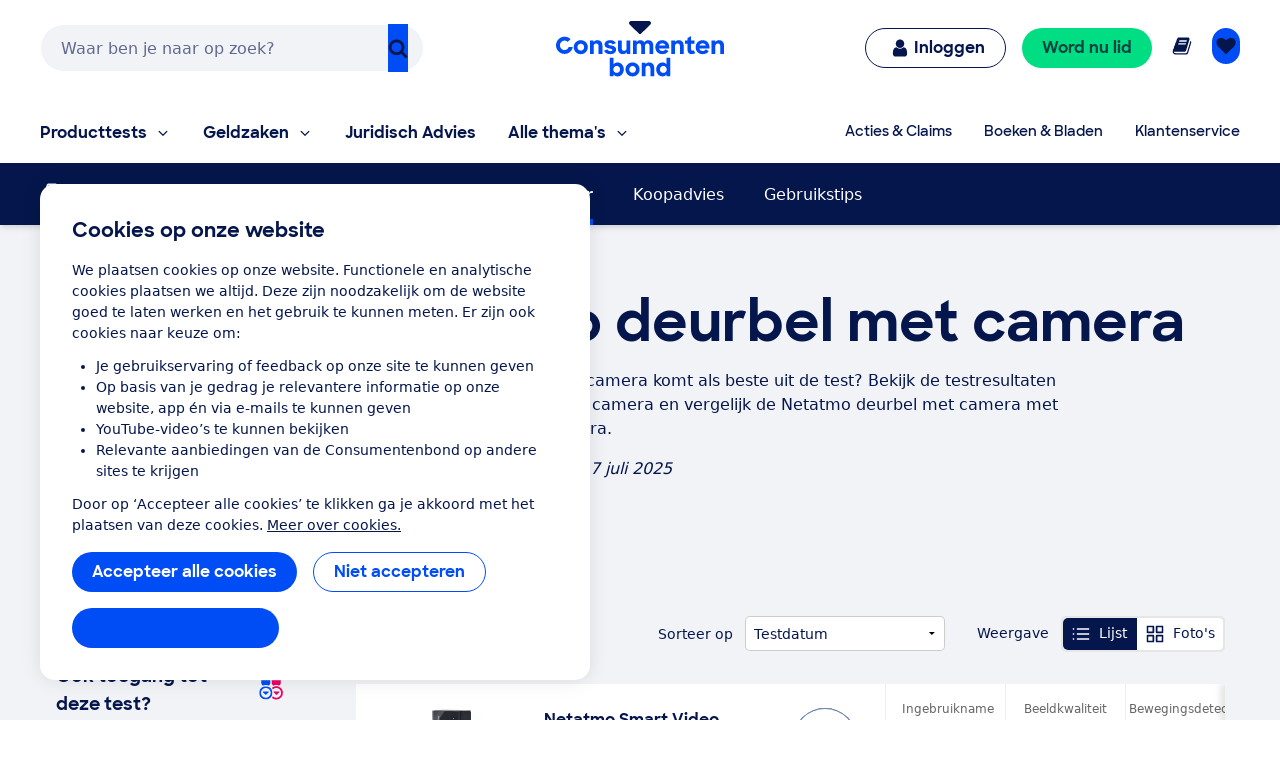

--- FILE ---
content_type: text/javascript
request_url: https://consumentenbond-res.cloudinary.com/raw/upload/v1689076574/faas/assets/vendor/vue/vuex.esm-browser.prod.js
body_size: 8974
content:
/*!
 * vuex v4.1.0
 * (c) 2022 Evan You
 * @license MIT
 */
import { inject, effectScope, reactive, watch, computed } from 'vue';
import { setupDevtoolsPlugin } from '@vue/devtools-api';

var storeKey = 'store';

function useStore (key) {
  if ( key === void 0 ) key = null;

  return inject(key !== null ? key : storeKey)
}

/**
 * Get the first item that pass the test
 * by second argument function
 *
 * @param {Array} list
 * @param {Function} f
 * @return {*}
 */
function find (list, f) {
  return list.filter(f)[0]
}

/**
 * Deep copy the given object considering circular structure.
 * This function caches all nested objects and its copies.
 * If it detects circular structure, use cached copy to avoid infinite loop.
 *
 * @param {*} obj
 * @param {Array<Object>} cache
 * @return {*}
 */
function deepCopy (obj, cache) {
  if ( cache === void 0 ) cache = [];

  // just return if obj is immutable value
  if (obj === null || typeof obj !== 'object') {
    return obj
  }

  // if obj is hit, it is in circular structure
  var hit = find(cache, function (c) { return c.original === obj; });
  if (hit) {
    return hit.copy
  }

  var copy = Array.isArray(obj) ? [] : {};
  // put the copy into cache at first
  // because we want to refer it in recursive deepCopy
  cache.push({
    original: obj,
    copy: copy
  });

  Object.keys(obj).forEach(function (key) {
    copy[key] = deepCopy(obj[key], cache);
  });

  return copy
}

/**
 * forEach for object
 */
function forEachValue (obj, fn) {
  Object.keys(obj).forEach(function (key) { return fn(obj[key], key); });
}

function isObject (obj) {
  return obj !== null && typeof obj === 'object'
}

function isPromise (val) {
  return val && typeof val.then === 'function'
}

function partial (fn, arg) {
  return function () {
    return fn(arg)
  }
}

function genericSubscribe (fn, subs, options) {
  if (subs.indexOf(fn) < 0) {
    options && options.prepend
      ? subs.unshift(fn)
      : subs.push(fn);
  }
  return function () {
    var i = subs.indexOf(fn);
    if (i > -1) {
      subs.splice(i, 1);
    }
  }
}

function resetStore (store, hot) {
  store._actions = Object.create(null);
  store._mutations = Object.create(null);
  store._wrappedGetters = Object.create(null);
  store._modulesNamespaceMap = Object.create(null);
  var state = store.state;
  // init all modules
  installModule(store, state, [], store._modules.root, true);
  // reset state
  resetStoreState(store, state, hot);
}

function resetStoreState (store, state, hot) {
  var oldState = store._state;
  var oldScope = store._scope;

  // bind store public getters
  store.getters = {};
  // reset local getters cache
  store._makeLocalGettersCache = Object.create(null);
  var wrappedGetters = store._wrappedGetters;
  var computedObj = {};
  var computedCache = {};

  // create a new effect scope and create computed object inside it to avoid
  // getters (computed) getting destroyed on component unmount.
  var scope = effectScope(true);

  scope.run(function () {
    forEachValue(wrappedGetters, function (fn, key) {
      // use computed to leverage its lazy-caching mechanism
      // direct inline function use will lead to closure preserving oldState.
      // using partial to return function with only arguments preserved in closure environment.
      computedObj[key] = partial(fn, store);
      computedCache[key] = computed(function () { return computedObj[key](); });
      Object.defineProperty(store.getters, key, {
        get: function () { return computedCache[key].value; },
        enumerable: true // for local getters
      });
    });
  });

  store._state = reactive({
    data: state
  });

  // register the newly created effect scope to the store so that we can
  // dispose the effects when this method runs again in the future.
  store._scope = scope;

  // enable strict mode for new state
  if (store.strict) {
    enableStrictMode(store);
  }

  if (oldState) {
    if (hot) {
      // dispatch changes in all subscribed watchers
      // to force getter re-evaluation for hot reloading.
      store._withCommit(function () {
        oldState.data = null;
      });
    }
  }

  // dispose previously registered effect scope if there is one.
  if (oldScope) {
    oldScope.stop();
  }
}

function installModule (store, rootState, path, module, hot) {
  var isRoot = !path.length;
  var namespace = store._modules.getNamespace(path);

  // register in namespace map
  if (module.namespaced) {
    if (store._modulesNamespaceMap[namespace] && false) {
      console.error(("[vuex] duplicate namespace " + namespace + " for the namespaced module " + (path.join('/'))));
    }
    store._modulesNamespaceMap[namespace] = module;
  }

  // set state
  if (!isRoot && !hot) {
    var parentState = getNestedState(rootState, path.slice(0, -1));
    var moduleName = path[path.length - 1];
    store._withCommit(function () {
      parentState[moduleName] = module.state;
    });
  }

  var local = module.context = makeLocalContext(store, namespace, path);

  module.forEachMutation(function (mutation, key) {
    var namespacedType = namespace + key;
    registerMutation(store, namespacedType, mutation, local);
  });

  module.forEachAction(function (action, key) {
    var type = action.root ? key : namespace + key;
    var handler = action.handler || action;
    registerAction(store, type, handler, local);
  });

  module.forEachGetter(function (getter, key) {
    var namespacedType = namespace + key;
    registerGetter(store, namespacedType, getter, local);
  });

  module.forEachChild(function (child, key) {
    installModule(store, rootState, path.concat(key), child, hot);
  });
}

/**
 * make localized dispatch, commit, getters and state
 * if there is no namespace, just use root ones
 */
function makeLocalContext (store, namespace, path) {
  var noNamespace = namespace === '';

  var local = {
    dispatch: noNamespace ? store.dispatch : function (_type, _payload, _options) {
      var args = unifyObjectStyle(_type, _payload, _options);
      var payload = args.payload;
      var options = args.options;
      var type = args.type;

      if (!options || !options.root) {
        type = namespace + type;
      }

      return store.dispatch(type, payload)
    },

    commit: noNamespace ? store.commit : function (_type, _payload, _options) {
      var args = unifyObjectStyle(_type, _payload, _options);
      var payload = args.payload;
      var options = args.options;
      var type = args.type;

      if (!options || !options.root) {
        type = namespace + type;
      }

      store.commit(type, payload, options);
    }
  };

  // getters and state object must be gotten lazily
  // because they will be changed by state update
  Object.defineProperties(local, {
    getters: {
      get: noNamespace
        ? function () { return store.getters; }
        : function () { return makeLocalGetters(store, namespace); }
    },
    state: {
      get: function () { return getNestedState(store.state, path); }
    }
  });

  return local
}

function makeLocalGetters (store, namespace) {
  if (!store._makeLocalGettersCache[namespace]) {
    var gettersProxy = {};
    var splitPos = namespace.length;
    Object.keys(store.getters).forEach(function (type) {
      // skip if the target getter is not match this namespace
      if (type.slice(0, splitPos) !== namespace) { return }

      // extract local getter type
      var localType = type.slice(splitPos);

      // Add a port to the getters proxy.
      // Define as getter property because
      // we do not want to evaluate the getters in this time.
      Object.defineProperty(gettersProxy, localType, {
        get: function () { return store.getters[type]; },
        enumerable: true
      });
    });
    store._makeLocalGettersCache[namespace] = gettersProxy;
  }

  return store._makeLocalGettersCache[namespace]
}

function registerMutation (store, type, handler, local) {
  var entry = store._mutations[type] || (store._mutations[type] = []);
  entry.push(function wrappedMutationHandler (payload) {
    handler.call(store, local.state, payload);
  });
}

function registerAction (store, type, handler, local) {
  var entry = store._actions[type] || (store._actions[type] = []);
  entry.push(function wrappedActionHandler (payload) {
    var res = handler.call(store, {
      dispatch: local.dispatch,
      commit: local.commit,
      getters: local.getters,
      state: local.state,
      rootGetters: store.getters,
      rootState: store.state
    }, payload);
    if (!isPromise(res)) {
      res = Promise.resolve(res);
    }
    if (store._devtoolHook) {
      return res.catch(function (err) {
        store._devtoolHook.emit('vuex:error', err);
        throw err
      })
    } else {
      return res
    }
  });
}

function registerGetter (store, type, rawGetter, local) {
  if (store._wrappedGetters[type]) {
    return
  }
  store._wrappedGetters[type] = function wrappedGetter (store) {
    return rawGetter(
      local.state, // local state
      local.getters, // local getters
      store.state, // root state
      store.getters // root getters
    )
  };
}

function enableStrictMode (store) {
  watch(function () { return store._state.data; }, function () {
  }, { deep: true, flush: 'sync' });
}

function getNestedState (state, path) {
  return path.reduce(function (state, key) { return state[key]; }, state)
}

function unifyObjectStyle (type, payload, options) {
  if (isObject(type) && type.type) {
    options = payload;
    payload = type;
    type = type.type;
  }

  return { type: type, payload: payload, options: options }
}

var LABEL_VUEX_BINDINGS = 'vuex bindings';
var MUTATIONS_LAYER_ID = 'vuex:mutations';
var ACTIONS_LAYER_ID = 'vuex:actions';
var INSPECTOR_ID = 'vuex';

var actionId = 0;

function addDevtools (app, store) {
  setupDevtoolsPlugin(
    {
      id: 'org.vuejs.vuex',
      app: app,
      label: 'Vuex',
      homepage: 'https://next.vuex.vuejs.org/',
      logo: 'https://vuejs.org/images/icons/favicon-96x96.png',
      packageName: 'vuex',
      componentStateTypes: [LABEL_VUEX_BINDINGS]
    },
    function (api) {
      api.addTimelineLayer({
        id: MUTATIONS_LAYER_ID,
        label: 'Vuex Mutations',
        color: COLOR_LIME_500
      });

      api.addTimelineLayer({
        id: ACTIONS_LAYER_ID,
        label: 'Vuex Actions',
        color: COLOR_LIME_500
      });

      api.addInspector({
        id: INSPECTOR_ID,
        label: 'Vuex',
        icon: 'storage',
        treeFilterPlaceholder: 'Filter stores...'
      });

      api.on.getInspectorTree(function (payload) {
        if (payload.app === app && payload.inspectorId === INSPECTOR_ID) {
          if (payload.filter) {
            var nodes = [];
            flattenStoreForInspectorTree(nodes, store._modules.root, payload.filter, '');
            payload.rootNodes = nodes;
          } else {
            payload.rootNodes = [
              formatStoreForInspectorTree(store._modules.root, '')
            ];
          }
        }
      });

      api.on.getInspectorState(function (payload) {
        if (payload.app === app && payload.inspectorId === INSPECTOR_ID) {
          var modulePath = payload.nodeId;
          makeLocalGetters(store, modulePath);
          payload.state = formatStoreForInspectorState(
            getStoreModule(store._modules, modulePath),
            modulePath === 'root' ? store.getters : store._makeLocalGettersCache,
            modulePath
          );
        }
      });

      api.on.editInspectorState(function (payload) {
        if (payload.app === app && payload.inspectorId === INSPECTOR_ID) {
          var modulePath = payload.nodeId;
          var path = payload.path;
          if (modulePath !== 'root') {
            path = modulePath.split('/').filter(Boolean).concat( path);
          }
          store._withCommit(function () {
            payload.set(store._state.data, path, payload.state.value);
          });
        }
      });

      store.subscribe(function (mutation, state) {
        var data = {};

        if (mutation.payload) {
          data.payload = mutation.payload;
        }

        data.state = state;

        api.notifyComponentUpdate();
        api.sendInspectorTree(INSPECTOR_ID);
        api.sendInspectorState(INSPECTOR_ID);

        api.addTimelineEvent({
          layerId: MUTATIONS_LAYER_ID,
          event: {
            time: Date.now(),
            title: mutation.type,
            data: data
          }
        });
      });

      store.subscribeAction({
        before: function (action, state) {
          var data = {};
          if (action.payload) {
            data.payload = action.payload;
          }
          action._id = actionId++;
          action._time = Date.now();
          data.state = state;

          api.addTimelineEvent({
            layerId: ACTIONS_LAYER_ID,
            event: {
              time: action._time,
              title: action.type,
              groupId: action._id,
              subtitle: 'start',
              data: data
            }
          });
        },
        after: function (action, state) {
          var data = {};
          var duration = Date.now() - action._time;
          data.duration = {
            _custom: {
              type: 'duration',
              display: (duration + "ms"),
              tooltip: 'Action duration',
              value: duration
            }
          };
          if (action.payload) {
            data.payload = action.payload;
          }
          data.state = state;

          api.addTimelineEvent({
            layerId: ACTIONS_LAYER_ID,
            event: {
              time: Date.now(),
              title: action.type,
              groupId: action._id,
              subtitle: 'end',
              data: data
            }
          });
        }
      });
    }
  );
}

// extracted from tailwind palette
var COLOR_LIME_500 = 0x84cc16;
var COLOR_DARK = 0x666666;
var COLOR_WHITE = 0xffffff;

var TAG_NAMESPACED = {
  label: 'namespaced',
  textColor: COLOR_WHITE,
  backgroundColor: COLOR_DARK
};

/**
 * @param {string} path
 */
function extractNameFromPath (path) {
  return path && path !== 'root' ? path.split('/').slice(-2, -1)[0] : 'Root'
}

/**
 * @param {*} module
 * @return {import('@vue/devtools-api').CustomInspectorNode}
 */
function formatStoreForInspectorTree (module, path) {
  return {
    id: path || 'root',
    // all modules end with a `/`, we want the last segment only
    // cart/ -> cart
    // nested/cart/ -> cart
    label: extractNameFromPath(path),
    tags: module.namespaced ? [TAG_NAMESPACED] : [],
    children: Object.keys(module._children).map(function (moduleName) { return formatStoreForInspectorTree(
        module._children[moduleName],
        path + moduleName + '/'
      ); }
    )
  }
}

/**
 * @param {import('@vue/devtools-api').CustomInspectorNode[]} result
 * @param {*} module
 * @param {string} filter
 * @param {string} path
 */
function flattenStoreForInspectorTree (result, module, filter, path) {
  if (path.includes(filter)) {
    result.push({
      id: path || 'root',
      label: path.endsWith('/') ? path.slice(0, path.length - 1) : path || 'Root',
      tags: module.namespaced ? [TAG_NAMESPACED] : []
    });
  }
  Object.keys(module._children).forEach(function (moduleName) {
    flattenStoreForInspectorTree(result, module._children[moduleName], filter, path + moduleName + '/');
  });
}

/**
 * @param {*} module
 * @return {import('@vue/devtools-api').CustomInspectorState}
 */
function formatStoreForInspectorState (module, getters, path) {
  getters = path === 'root' ? getters : getters[path];
  var gettersKeys = Object.keys(getters);
  var storeState = {
    state: Object.keys(module.state).map(function (key) { return ({
      key: key,
      editable: true,
      value: module.state[key]
    }); })
  };

  if (gettersKeys.length) {
    var tree = transformPathsToObjectTree(getters);
    storeState.getters = Object.keys(tree).map(function (key) { return ({
      key: key.endsWith('/') ? extractNameFromPath(key) : key,
      editable: false,
      value: canThrow(function () { return tree[key]; })
    }); });
  }

  return storeState
}

function transformPathsToObjectTree (getters) {
  var result = {};
  Object.keys(getters).forEach(function (key) {
    var path = key.split('/');
    if (path.length > 1) {
      var target = result;
      var leafKey = path.pop();
      path.forEach(function (p) {
        if (!target[p]) {
          target[p] = {
            _custom: {
              value: {},
              display: p,
              tooltip: 'Module',
              abstract: true
            }
          };
        }
        target = target[p]._custom.value;
      });
      target[leafKey] = canThrow(function () { return getters[key]; });
    } else {
      result[key] = canThrow(function () { return getters[key]; });
    }
  });
  return result
}

function getStoreModule (moduleMap, path) {
  var names = path.split('/').filter(function (n) { return n; });
  return names.reduce(
    function (module, moduleName, i) {
      var child = module[moduleName];
      if (!child) {
        throw new Error(("Missing module \"" + moduleName + "\" for path \"" + path + "\"."))
      }
      return i === names.length - 1 ? child : child._children
    },
    path === 'root' ? moduleMap : moduleMap.root._children
  )
}

function canThrow (cb) {
  try {
    return cb()
  } catch (e) {
    return e
  }
}

// Base data struct for store's module, package with some attribute and method
var Module = function Module (rawModule, runtime) {
  this.runtime = runtime;
  // Store some children item
  this._children = Object.create(null);
  // Store the origin module object which passed by programmer
  this._rawModule = rawModule;
  var rawState = rawModule.state;

  // Store the origin module's state
  this.state = (typeof rawState === 'function' ? rawState() : rawState) || {};
};

var prototypeAccessors$1 = { namespaced: { configurable: true } };

prototypeAccessors$1.namespaced.get = function () {
  return !!this._rawModule.namespaced
};

Module.prototype.addChild = function addChild (key, module) {
  this._children[key] = module;
};

Module.prototype.removeChild = function removeChild (key) {
  delete this._children[key];
};

Module.prototype.getChild = function getChild (key) {
  return this._children[key]
};

Module.prototype.hasChild = function hasChild (key) {
  return key in this._children
};

Module.prototype.update = function update (rawModule) {
  this._rawModule.namespaced = rawModule.namespaced;
  if (rawModule.actions) {
    this._rawModule.actions = rawModule.actions;
  }
  if (rawModule.mutations) {
    this._rawModule.mutations = rawModule.mutations;
  }
  if (rawModule.getters) {
    this._rawModule.getters = rawModule.getters;
  }
};

Module.prototype.forEachChild = function forEachChild (fn) {
  forEachValue(this._children, fn);
};

Module.prototype.forEachGetter = function forEachGetter (fn) {
  if (this._rawModule.getters) {
    forEachValue(this._rawModule.getters, fn);
  }
};

Module.prototype.forEachAction = function forEachAction (fn) {
  if (this._rawModule.actions) {
    forEachValue(this._rawModule.actions, fn);
  }
};

Module.prototype.forEachMutation = function forEachMutation (fn) {
  if (this._rawModule.mutations) {
    forEachValue(this._rawModule.mutations, fn);
  }
};

Object.defineProperties( Module.prototype, prototypeAccessors$1 );

var ModuleCollection = function ModuleCollection (rawRootModule) {
  // register root module (Vuex.Store options)
  this.register([], rawRootModule, false);
};

ModuleCollection.prototype.get = function get (path) {
  return path.reduce(function (module, key) {
    return module.getChild(key)
  }, this.root)
};

ModuleCollection.prototype.getNamespace = function getNamespace (path) {
  var module = this.root;
  return path.reduce(function (namespace, key) {
    module = module.getChild(key);
    return namespace + (module.namespaced ? key + '/' : '')
  }, '')
};

ModuleCollection.prototype.update = function update$1 (rawRootModule) {
  update([], this.root, rawRootModule);
};

ModuleCollection.prototype.register = function register (path, rawModule, runtime) {
    var this$1$1 = this;
    if ( runtime === void 0 ) runtime = true;

  var newModule = new Module(rawModule, runtime);
  if (path.length === 0) {
    this.root = newModule;
  } else {
    var parent = this.get(path.slice(0, -1));
    parent.addChild(path[path.length - 1], newModule);
  }

  // register nested modules
  if (rawModule.modules) {
    forEachValue(rawModule.modules, function (rawChildModule, key) {
      this$1$1.register(path.concat(key), rawChildModule, runtime);
    });
  }
};

ModuleCollection.prototype.unregister = function unregister (path) {
  var parent = this.get(path.slice(0, -1));
  var key = path[path.length - 1];
  var child = parent.getChild(key);

  if (!child) {
    return
  }

  if (!child.runtime) {
    return
  }

  parent.removeChild(key);
};

ModuleCollection.prototype.isRegistered = function isRegistered (path) {
  var parent = this.get(path.slice(0, -1));
  var key = path[path.length - 1];

  if (parent) {
    return parent.hasChild(key)
  }

  return false
};

function update (path, targetModule, newModule) {

  // update target module
  targetModule.update(newModule);

  // update nested modules
  if (newModule.modules) {
    for (var key in newModule.modules) {
      if (!targetModule.getChild(key)) {
        return
      }
      update(
        path.concat(key),
        targetModule.getChild(key),
        newModule.modules[key]
      );
    }
  }
}

function createStore (options) {
  return new Store(options)
}

var Store = function Store (options) {
  var this$1$1 = this;
  if ( options === void 0 ) options = {};

  var plugins = options.plugins; if ( plugins === void 0 ) plugins = [];
  var strict = options.strict; if ( strict === void 0 ) strict = false;
  var devtools = options.devtools;

  // store internal state
  this._committing = false;
  this._actions = Object.create(null);
  this._actionSubscribers = [];
  this._mutations = Object.create(null);
  this._wrappedGetters = Object.create(null);
  this._modules = new ModuleCollection(options);
  this._modulesNamespaceMap = Object.create(null);
  this._subscribers = [];
  this._makeLocalGettersCache = Object.create(null);

  // EffectScope instance. when registering new getters, we wrap them inside
  // EffectScope so that getters (computed) would not be destroyed on
  // component unmount.
  this._scope = null;

  this._devtools = devtools;

  // bind commit and dispatch to self
  var store = this;
  var ref = this;
  var dispatch = ref.dispatch;
  var commit = ref.commit;
  this.dispatch = function boundDispatch (type, payload) {
    return dispatch.call(store, type, payload)
  };
  this.commit = function boundCommit (type, payload, options) {
    return commit.call(store, type, payload, options)
  };

  // strict mode
  this.strict = strict;

  var state = this._modules.root.state;

  // init root module.
  // this also recursively registers all sub-modules
  // and collects all module getters inside this._wrappedGetters
  installModule(this, state, [], this._modules.root);

  // initialize the store state, which is responsible for the reactivity
  // (also registers _wrappedGetters as computed properties)
  resetStoreState(this, state);

  // apply plugins
  plugins.forEach(function (plugin) { return plugin(this$1$1); });
};

var prototypeAccessors = { state: { configurable: true } };

Store.prototype.install = function install (app, injectKey) {
  app.provide(injectKey || storeKey, this);
  app.config.globalProperties.$store = this;

  var useDevtools = this._devtools !== undefined
    ? this._devtools
    : false;

  if (useDevtools) {
    addDevtools(app, this);
  }
};

prototypeAccessors.state.get = function () {
  return this._state.data
};

prototypeAccessors.state.set = function (v) {
};

Store.prototype.commit = function commit (_type, _payload, _options) {
    var this$1$1 = this;

  // check object-style commit
  var ref = unifyObjectStyle(_type, _payload, _options);
    var type = ref.type;
    var payload = ref.payload;

  var mutation = { type: type, payload: payload };
  var entry = this._mutations[type];
  if (!entry) {
    return
  }
  this._withCommit(function () {
    entry.forEach(function commitIterator (handler) {
      handler(payload);
    });
  });

  this._subscribers
    .slice() // shallow copy to prevent iterator invalidation if subscriber synchronously calls unsubscribe
    .forEach(function (sub) { return sub(mutation, this$1$1.state); });
};

Store.prototype.dispatch = function dispatch (_type, _payload) {
    var this$1$1 = this;

  // check object-style dispatch
  var ref = unifyObjectStyle(_type, _payload);
    var type = ref.type;
    var payload = ref.payload;

  var action = { type: type, payload: payload };
  var entry = this._actions[type];
  if (!entry) {
    return
  }

  try {
    this._actionSubscribers
      .slice() // shallow copy to prevent iterator invalidation if subscriber synchronously calls unsubscribe
      .filter(function (sub) { return sub.before; })
      .forEach(function (sub) { return sub.before(action, this$1$1.state); });
  } catch (e) {
  }

  var result = entry.length > 1
    ? Promise.all(entry.map(function (handler) { return handler(payload); }))
    : entry[0](payload);

  return new Promise(function (resolve, reject) {
    result.then(function (res) {
      try {
        this$1$1._actionSubscribers
          .filter(function (sub) { return sub.after; })
          .forEach(function (sub) { return sub.after(action, this$1$1.state); });
      } catch (e) {
      }
      resolve(res);
    }, function (error) {
      try {
        this$1$1._actionSubscribers
          .filter(function (sub) { return sub.error; })
          .forEach(function (sub) { return sub.error(action, this$1$1.state, error); });
      } catch (e) {
      }
      reject(error);
    });
  })
};

Store.prototype.subscribe = function subscribe (fn, options) {
  return genericSubscribe(fn, this._subscribers, options)
};

Store.prototype.subscribeAction = function subscribeAction (fn, options) {
  var subs = typeof fn === 'function' ? { before: fn } : fn;
  return genericSubscribe(subs, this._actionSubscribers, options)
};

Store.prototype.watch = function watch$1 (getter, cb, options) {
    var this$1$1 = this;
  return watch(function () { return getter(this$1$1.state, this$1$1.getters); }, cb, Object.assign({}, options))
};

Store.prototype.replaceState = function replaceState (state) {
    var this$1$1 = this;

  this._withCommit(function () {
    this$1$1._state.data = state;
  });
};

Store.prototype.registerModule = function registerModule (path, rawModule, options) {
    if ( options === void 0 ) options = {};

  if (typeof path === 'string') { path = [path]; }

  this._modules.register(path, rawModule);
  installModule(this, this.state, path, this._modules.get(path), options.preserveState);
  // reset store to update getters...
  resetStoreState(this, this.state);
};

Store.prototype.unregisterModule = function unregisterModule (path) {
    var this$1$1 = this;

  if (typeof path === 'string') { path = [path]; }

  this._modules.unregister(path);
  this._withCommit(function () {
    var parentState = getNestedState(this$1$1.state, path.slice(0, -1));
    delete parentState[path[path.length - 1]];
  });
  resetStore(this);
};

Store.prototype.hasModule = function hasModule (path) {
  if (typeof path === 'string') { path = [path]; }

  return this._modules.isRegistered(path)
};

Store.prototype.hotUpdate = function hotUpdate (newOptions) {
  this._modules.update(newOptions);
  resetStore(this, true);
};

Store.prototype._withCommit = function _withCommit (fn) {
  var committing = this._committing;
  this._committing = true;
  fn();
  this._committing = committing;
};

Object.defineProperties( Store.prototype, prototypeAccessors );

/**
 * Reduce the code which written in Vue.js for getting the state.
 * @param {String} [namespace] - Module's namespace
 * @param {Object|Array} states # Object's item can be a function which accept state and getters for param, you can do something for state and getters in it.
 * @param {Object}
 */
var mapState = normalizeNamespace(function (namespace, states) {
  var res = {};
  normalizeMap(states).forEach(function (ref) {
    var key = ref.key;
    var val = ref.val;

    res[key] = function mappedState () {
      var state = this.$store.state;
      var getters = this.$store.getters;
      if (namespace) {
        var module = getModuleByNamespace(this.$store, 'mapState', namespace);
        if (!module) {
          return
        }
        state = module.context.state;
        getters = module.context.getters;
      }
      return typeof val === 'function'
        ? val.call(this, state, getters)
        : state[val]
    };
    // mark vuex getter for devtools
    res[key].vuex = true;
  });
  return res
});

/**
 * Reduce the code which written in Vue.js for committing the mutation
 * @param {String} [namespace] - Module's namespace
 * @param {Object|Array} mutations # Object's item can be a function which accept `commit` function as the first param, it can accept another params. You can commit mutation and do any other things in this function. specially, You need to pass anthor params from the mapped function.
 * @return {Object}
 */
var mapMutations = normalizeNamespace(function (namespace, mutations) {
  var res = {};
  normalizeMap(mutations).forEach(function (ref) {
    var key = ref.key;
    var val = ref.val;

    res[key] = function mappedMutation () {
      var args = [], len = arguments.length;
      while ( len-- ) args[ len ] = arguments[ len ];

      // Get the commit method from store
      var commit = this.$store.commit;
      if (namespace) {
        var module = getModuleByNamespace(this.$store, 'mapMutations', namespace);
        if (!module) {
          return
        }
        commit = module.context.commit;
      }
      return typeof val === 'function'
        ? val.apply(this, [commit].concat(args))
        : commit.apply(this.$store, [val].concat(args))
    };
  });
  return res
});

/**
 * Reduce the code which written in Vue.js for getting the getters
 * @param {String} [namespace] - Module's namespace
 * @param {Object|Array} getters
 * @return {Object}
 */
var mapGetters = normalizeNamespace(function (namespace, getters) {
  var res = {};
  normalizeMap(getters).forEach(function (ref) {
    var key = ref.key;
    var val = ref.val;

    // The namespace has been mutated by normalizeNamespace
    val = namespace + val;
    res[key] = function mappedGetter () {
      if (namespace && !getModuleByNamespace(this.$store, 'mapGetters', namespace)) {
        return
      }
      return this.$store.getters[val]
    };
    // mark vuex getter for devtools
    res[key].vuex = true;
  });
  return res
});

/**
 * Reduce the code which written in Vue.js for dispatch the action
 * @param {String} [namespace] - Module's namespace
 * @param {Object|Array} actions # Object's item can be a function which accept `dispatch` function as the first param, it can accept anthor params. You can dispatch action and do any other things in this function. specially, You need to pass anthor params from the mapped function.
 * @return {Object}
 */
var mapActions = normalizeNamespace(function (namespace, actions) {
  var res = {};
  normalizeMap(actions).forEach(function (ref) {
    var key = ref.key;
    var val = ref.val;

    res[key] = function mappedAction () {
      var args = [], len = arguments.length;
      while ( len-- ) args[ len ] = arguments[ len ];

      // get dispatch function from store
      var dispatch = this.$store.dispatch;
      if (namespace) {
        var module = getModuleByNamespace(this.$store, 'mapActions', namespace);
        if (!module) {
          return
        }
        dispatch = module.context.dispatch;
      }
      return typeof val === 'function'
        ? val.apply(this, [dispatch].concat(args))
        : dispatch.apply(this.$store, [val].concat(args))
    };
  });
  return res
});

/**
 * Rebinding namespace param for mapXXX function in special scoped, and return them by simple object
 * @param {String} namespace
 * @return {Object}
 */
var createNamespacedHelpers = function (namespace) { return ({
  mapState: mapState.bind(null, namespace),
  mapGetters: mapGetters.bind(null, namespace),
  mapMutations: mapMutations.bind(null, namespace),
  mapActions: mapActions.bind(null, namespace)
}); };

/**
 * Normalize the map
 * normalizeMap([1, 2, 3]) => [ { key: 1, val: 1 }, { key: 2, val: 2 }, { key: 3, val: 3 } ]
 * normalizeMap({a: 1, b: 2, c: 3}) => [ { key: 'a', val: 1 }, { key: 'b', val: 2 }, { key: 'c', val: 3 } ]
 * @param {Array|Object} map
 * @return {Object}
 */
function normalizeMap (map) {
  if (!isValidMap(map)) {
    return []
  }
  return Array.isArray(map)
    ? map.map(function (key) { return ({ key: key, val: key }); })
    : Object.keys(map).map(function (key) { return ({ key: key, val: map[key] }); })
}

/**
 * Validate whether given map is valid or not
 * @param {*} map
 * @return {Boolean}
 */
function isValidMap (map) {
  return Array.isArray(map) || isObject(map)
}

/**
 * Return a function expect two param contains namespace and map. it will normalize the namespace and then the param's function will handle the new namespace and the map.
 * @param {Function} fn
 * @return {Function}
 */
function normalizeNamespace (fn) {
  return function (namespace, map) {
    if (typeof namespace !== 'string') {
      map = namespace;
      namespace = '';
    } else if (namespace.charAt(namespace.length - 1) !== '/') {
      namespace += '/';
    }
    return fn(namespace, map)
  }
}

/**
 * Search a special module from store by namespace. if module not exist, print error message.
 * @param {Object} store
 * @param {String} helper
 * @param {String} namespace
 * @return {Object}
 */
function getModuleByNamespace (store, helper, namespace) {
  var module = store._modulesNamespaceMap[namespace];
  return module
}

// Credits: borrowed code from fcomb/redux-logger

function createLogger (ref) {
  if ( ref === void 0 ) ref = {};
  var collapsed = ref.collapsed; if ( collapsed === void 0 ) collapsed = true;
  var filter = ref.filter; if ( filter === void 0 ) filter = function (mutation, stateBefore, stateAfter) { return true; };
  var transformer = ref.transformer; if ( transformer === void 0 ) transformer = function (state) { return state; };
  var mutationTransformer = ref.mutationTransformer; if ( mutationTransformer === void 0 ) mutationTransformer = function (mut) { return mut; };
  var actionFilter = ref.actionFilter; if ( actionFilter === void 0 ) actionFilter = function (action, state) { return true; };
  var actionTransformer = ref.actionTransformer; if ( actionTransformer === void 0 ) actionTransformer = function (act) { return act; };
  var logMutations = ref.logMutations; if ( logMutations === void 0 ) logMutations = true;
  var logActions = ref.logActions; if ( logActions === void 0 ) logActions = true;
  var logger = ref.logger; if ( logger === void 0 ) logger = console;

  return function (store) {
    var prevState = deepCopy(store.state);

    if (typeof logger === 'undefined') {
      return
    }

    if (logMutations) {
      store.subscribe(function (mutation, state) {
        var nextState = deepCopy(state);

        if (filter(mutation, prevState, nextState)) {
          var formattedTime = getFormattedTime();
          var formattedMutation = mutationTransformer(mutation);
          var message = "mutation " + (mutation.type) + formattedTime;

          startMessage(logger, message, collapsed);
          logger.log('%c prev state', 'color: #9E9E9E; font-weight: bold', transformer(prevState));
          logger.log('%c mutation', 'color: #03A9F4; font-weight: bold', formattedMutation);
          logger.log('%c next state', 'color: #4CAF50; font-weight: bold', transformer(nextState));
          endMessage(logger);
        }

        prevState = nextState;
      });
    }

    if (logActions) {
      store.subscribeAction(function (action, state) {
        if (actionFilter(action, state)) {
          var formattedTime = getFormattedTime();
          var formattedAction = actionTransformer(action);
          var message = "action " + (action.type) + formattedTime;

          startMessage(logger, message, collapsed);
          logger.log('%c action', 'color: #03A9F4; font-weight: bold', formattedAction);
          endMessage(logger);
        }
      });
    }
  }
}

function startMessage (logger, message, collapsed) {
  var startMessage = collapsed
    ? logger.groupCollapsed
    : logger.group;

  // render
  try {
    startMessage.call(logger, message);
  } catch (e) {
    logger.log(message);
  }
}

function endMessage (logger) {
  try {
    logger.groupEnd();
  } catch (e) {
    logger.log('—— log end ——');
  }
}

function getFormattedTime () {
  var time = new Date();
  return (" @ " + (pad(time.getHours(), 2)) + ":" + (pad(time.getMinutes(), 2)) + ":" + (pad(time.getSeconds(), 2)) + "." + (pad(time.getMilliseconds(), 3)))
}

function repeat (str, times) {
  return (new Array(times + 1)).join(str)
}

function pad (num, maxLength) {
  return repeat('0', maxLength - num.toString().length) + num
}

var index = {
  version: '4.1.0',
  Store: Store,
  storeKey: storeKey,
  createStore: createStore,
  useStore: useStore,
  mapState: mapState,
  mapMutations: mapMutations,
  mapGetters: mapGetters,
  mapActions: mapActions,
  createNamespacedHelpers: createNamespacedHelpers,
  createLogger: createLogger
};

export default index;
export { Store, createLogger, createNamespacedHelpers, createStore, mapActions, mapGetters, mapMutations, mapState, storeKey, useStore };

--- FILE ---
content_type: image/svg+xml
request_url: https://res.cloudinary.com/cb-media/image/upload/cmsmedia/prod/binaries/content/gallery/cbhippowebsite/icons/deurbel.svg
body_size: 134
content:
<?xml version="1.0" encoding="UTF-8" standalone="no"?>
<svg xmlns="http://www.w3.org/2000/svg" data-name="Laag 1" id="Laag_1" viewBox="0 0 538.58 1008">
  <defs>
    <style>.cls-1{fill:#000;stroke-width:0}</style>
  </defs>
  <path class="cls-1" d="M406.16 16.23H132.42C67.24 16.23 14.4 69.07 14.4 134.25v739.44c0 65.18 52.84 118.02 118.02 118.02h273.75c65.18 0 118.02-52.84 118.02-118.02V134.25c0-65.18-52.84-118.02-118.02-118.02ZM269.29 930.81c-73 0-132.19-59.18-132.19-132.19s59.18-132.19 132.19-132.19 132.19 59.18 132.19 132.19-59.18 132.19-132.19 132.19Zm-119-386.54c0-17.73 14.37-32.1 32.1-32.1s32.1 14.37 32.1 32.1-14.37 32.1-32.1 32.1-32.1-14.37-32.1-32.1Zm119 11.3c17.73 0 32.1 14.37 32.1 32.1s-14.37 32.1-32.1 32.1-32.1-14.37-32.1-32.1 14.37-32.1 32.1-32.1Zm-32.1-54.7c0-17.73 14.37-32.1 32.1-32.1s32.1 14.37 32.1 32.1-14.37 32.1-32.1 32.1-32.1-14.37-32.1-32.1Zm86.9 41.5c0-17.73 14.37-32.1 32.1-32.1s32.1 14.37 32.1 32.1-14.37 32.1-32.1 32.1-32.1-14.37-32.1-32.1Zm140.02-182.26c0 30.16-24.45 54.62-54.62 54.62H129.08c-30.16 0-54.62-24.45-54.62-54.62V143.32c0-30.16 24.45-54.62 54.62-54.62h280.41c30.16 0 54.62 24.45 54.62 54.62v216.79Z"/>
  <circle class="cls-1" cx="269.29" cy="798.63" r="91.3"/>
  <circle class="cls-1" cx="269.29" cy="251.72" r="131.17"/>
</svg>


--- FILE ---
content_type: application/x-javascript;charset=utf-8
request_url: https://swa.consumentenbond.nl/id?d_visid_ver=5.5.0&d_fieldgroup=A&mcorgid=3C2215F354E783880A4C98A4%40AdobeOrg&mid=86444084599939110685790951182026341530&d_coppa=true&ts=1768819044471
body_size: -32
content:
{"mid":"86444084599939110685790951182026341530"}